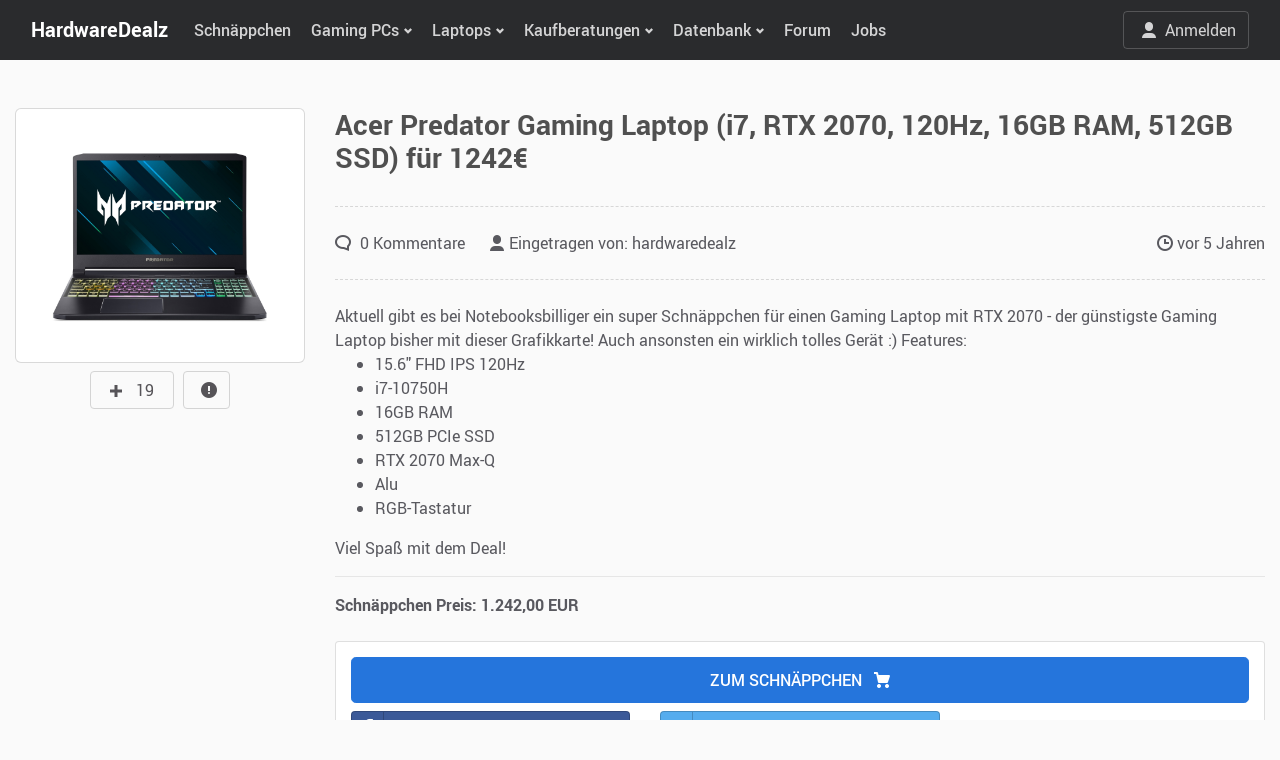

--- FILE ---
content_type: text/html; charset=UTF-8
request_url: https://www.hardwaredealz.com/deals/acer-predator-gaming-laptop-i7-rtx-2070-120hz-16gb-ram-512gb-ssd-fr-1242
body_size: 12649
content:
<!DOCTYPE html>
<html lang="de">
    <head>
        <meta charset="utf-8">
        <meta http-equiv="X-UA-Compatible" content="IE=edge">
        <meta name="viewport" content="width=device-width, initial-scale=1.0, maximum-scale=5.0">

        <title>Acer Predator Gaming Laptop (i7, RTX 2070, 120Hz, 16GB RAM, 512GB SSD) für 1242€ | HardwareDealz.com</title>

<meta name="description" content="Acer Predator Gaming Laptop (i7, RTX 2070, 120Hz, 16GB RAM, 512GB SSD) für 1242€ @ Hardwaredealz.com" /> 

<meta property="og:title" content="Acer Predator Gaming Laptop (i7, RTX 2070, 120Hz, 16GB RAM, 512GB SSD) für 1242€" />
<meta property="og:description" content="Acer Predator Gaming Laptop (i7, RTX 2070, 120Hz, 16GB RAM, 512GB SSD) für 1242€ @ Hardwaredealz.com" />
<meta property="og:url" content="https://www.hardwaredealz.com/deals/acer-predator-gaming-laptop-i7-rtx-2070-120hz-16gb-ram-512gb-ssd-fr-1242" />
<meta property="og:image" content="https://www.hardwaredealz.com/storage/blog/1606343034-k-predator-triton-300_pt315-52_wp-logo_01_rgb-backlit.jpg" />

<link rel="stylesheet" href="/plugins/bootstrap-select/css/bootstrap-select.min.css">

        <script>(function(w,d,s,l,i){w[l]=w[l]||[];w[l].push({'gtm.start':
        new Date().getTime(),event:'gtm.js'});var f=d.getElementsByTagName(s)[0],
        j=d.createElement(s),dl=l!='dataLayer'?'&l='+l:'';j.async=true;j.src=
        'https://hwdan.hardwaredealz.com/gtm.js?id='+i+dl;f.parentNode.insertBefore(j,f);
        })(window,document,'script','dataLayer','GTM-TTXRHDW');</script>

        

        

        

        <link rel="shortcut icon" href="https://www.hardwaredealz.com/img/favicon.ico">
        <link rel="apple-touch-icon" sizes="180x180" href="https://www.hardwaredealz.com/img/apple-touch-icon.png">
        <link rel="icon" type="image/png" sizes="57x57" href="https://www.hardwaredealz.com/img/favicon-57x57.png">
        <link rel="icon" type="image/png" sizes="32x32" href="https://www.hardwaredealz.com/img/favicon-32x32.png">
        <link rel="icon" type="image/png" sizes="16x16" href="https://www.hardwaredealz.com/img/favicon-16x16.png">
        
        <link rel="stylesheet" href="/plugins/nouislider/nouislider.min.css">
        <link rel="stylesheet" href="https://www.hardwaredealz.com/css/theme.min.css?ver=1.0.2">
        <link rel="stylesheet" href="https://www.hardwaredealz.com/css/social-button.css">
        <link rel="stylesheet" href="https://www.hardwaredealz.com/css/custom.css?ver=1.0.22">

        
        <style>
            #werbDiv1 { display:block; }
            #werbDiv1 #werbGo1 { height:137px; }
            #search-overlay { position:fixed; top:0; left:0; width:100%; height:100%; background-color:rgba(0, 0, 0, 0.8); z-index:1; display:none; }
            #search-input, #suggesstion-box { position:relative;z-index:999; }
            .dropdown-toggle-second::after { display:inline-block; }
            .navbar-nav .dropdown-toggle-second::after { float:right; width:auto; height:25px; margin-left:5px; font-family:"nucleo"; font-display:swap; font-size:24px; vertical-align:2px; content:"\203A"; border:0; margin-top:-9px; }

            #activeGiveaway .grid-container { align-items:start; }
            #activeGiveaway .grid-image { width:115px; }
            #activeGiveaway .grid-header { grid-column-start:2; grid-column-end:2; grid-row:2 }
            #activeGiveaway .grid-action { grid-column:2; grid-row:3; }

            @media (max-width: 760px) {
                #activeGiveaway h3 { font-size:1.2rem; }
            }
        </style>
    </head>

    <body id="section--deals" class="fixed-navbar">
        <noscript><iframe src="https://www.googletagmanager.com/ns.html?id=GTM-TTXRHDW" height="0" width="0" style="display:none;visibility:hidden"></iframe></noscript>
        <div id="search-overlay"></div>
        <div class="site"> 
            <header class="site-header">
                <nav class="navbar navbar-expand-lg navbar-dark bg-dark">
                    <div class="container">

                        <button class="navbar-toggler" type="button" data-toggle="collapse" data-target="#navbarSupportedContent" aria-controls="navbarSupportedContent" aria-expanded="false" aria-label="Toggle navigation">
                            <i class="fa fa-bars" aria-hidden="true"></i>
                        </button>

                        <a class="navbar-brand hide--xs" href="https://www.hardwaredealz.com" title="HardwareDealz.com">HWDLZ</a>
                        <a class="navbar-brand hide--lg" href="https://www.hardwaredealz.com" title="HardwareDealz.com">HardwareDealz</a>

                        <div class="collapse navbar-collapse" id="navbarSupportedContent">
                            <ul class="navbar-nav">
                                <li class="nav-item"><a class="nav-link" href="/" title="HardwareDealz Schnäppchen">Schn&auml;ppchen</a></li>

                                <li class="nav-item dropdown">
                                    <a class="nav-link dropdown-toggle" href="#" data-toggle="dropdown" aria-haspopup="true" aria-expanded="false">Gaming PCs</a>
                                    <div class="dropdown-menu">
                                        <a class="dropdown-item" href="/die-besten-gaming-desktop-pcs" title="PCs im Überblick">PCs im &Uuml;berblick</a>
                                        <a class="dropdown-item" href="/bester-gaming-pc-fuer-unter-300-euro-gamer-pc-bis-300-euro" title="Bester 300 Euro Gaming PC">300€ Gaming PC</a>
                                        <a class="dropdown-item" href="/bester-gaming-pc-fuer-unter-400-euro-gamer-pc-bis-400-euro" title="Bester 400 Euro Gaming PC">400€ Gaming PC</a>
                                        <a class="dropdown-item" href="/bester-gaming-pc-fuer-unter-500-euro-gamer-pc-bis-500-euro" title="Bester 500 Euro Gaming PC">500€ Gaming PC</a>
                                        <a class="dropdown-item" href="/bester-gaming-pc-fuer-unter-600-euro-gamer-pc-bis-600-euro" title="Bester 600 Euro Gaming PC">600€ Gaming PC</a>
                                        <a class="dropdown-item" href="/bester-gaming-pc-fuer-unter-700-euro-gamer-pc-bis-700-euro" title="Bester 700 Euro Gaming PC">700€ Gaming PC</a>
                                        <a class="dropdown-item" href="/bester-gaming-pc-fuer-unter-800-euro-gamer-pc-bis-800-euro" title="Bester 800 Euro Gaming PC">800€ Gaming PC</a>
                                        <a class="dropdown-item" href="/bester-gaming-pc-fuer-unter-900-euro-gamer-pc-bis-900-euro" title="Bester 900 Euro Gaming PC">900€ Gaming PC</a>
                                        <a class="dropdown-item" href="/bester-gaming-pc-fuer-unter-1000-euro-gamer-pc-bis-1000-euro" title="Bester 1000 Euro Gaming PC">1.000€ Gaming PC</a>
                                        <a class="dropdown-item" href="/bester-gaming-pc-fuer-unter-1200-euro-gamer-pc-bis-1200-euro" title="Bester 1200 Euro Gaming PC">1.200€ Gaming PC</a>
                                        <a class="dropdown-item" href="/bester-gaming-pc-fuer-unter-1500-euro-gamer-pc-bis-1500-euro" title="Bester 1500 Euro Gaming PC">1.500€ Gaming PC</a>
                                        <a class="dropdown-item" href="/bester-gaming-pc-fuer-unter-1700-euro-gamer-pc-bis-1800-euro" title="Bester 1700 Euro Gaming PC">1.700€ Gaming PC</a>
                                        <a class="dropdown-item" href="/bester-gaming-pc-fuer-unter-2000-euro-gamer-pc-bis-2000-euro" title="Bester 2000 Euro Gaming PC">2.000€ Gaming PC</a>
                                        <a class="dropdown-item" href="/bester-gaming-pc-fuer-unter-2500-euro-gamer-pc-bis-2500-euro" title="Bester 2500 Euro Gaming PC">2.500€ Gaming PC</a>
                                        <a class="dropdown-item" href="/bester-gaming-pc-fuer-unter-3000-euro-gamer-pc-bis-3000-euro" title="Bester 3000 Euro Gaming PC">3.000€ Gaming PC</a>
                                        <a class="dropdown-item" href="/bester-gaming-pc-fuer-unter-3500-euro-gamer-pc-bis-3500-euro" title="Bester 3500 Euro Gaming PC">3.500€ Gaming PC</a>
                                        <a class="dropdown-item" href="/bester-gaming-pc-fuer-unter-4500-euro-gamer-pc-bis-4500-euro" title="Bester 4500 Euro Gaming PC">4.500€ Gaming PC</a>
                                    </div>
                                </li>

                                <li class="nav-item dropdown">
                                    <a class="nav-link dropdown-toggle" href="#" data-toggle="dropdown" aria-haspopup="true" aria-expanded="false">Laptops</a>
                                    <div class="dropdown-menu">
                                        <a class="dropdown-item" href="/die-besten-gaming-laptops-und-notebooks" title="Laptops im Überblick">Laptops im &Uuml;berblick</a>
                                        <a class="dropdown-item" href="/bester-gaming-laptop-fuer-unter-400-euro-gaming-notebook-bis-400-euro" title="Bester 400 Euro Gaming Laptop">400€ Gaming Laptop</a>
                                        <a class="dropdown-item" href="/bester-gaming-laptop-fuer-unter-500-euro-gaming-notebook-bis-500-euro" title="Bester 500 Euro Gaming Laptop">500€ Gaming Laptop</a>
                                        <a class="dropdown-item" href="/bester-gaming-laptop-fuer-unter-600-euro-gaming-notebook-bis-600-euro" title="Bester 600 Euro Gaming Laptop">600€ Gaming Laptop</a>
                                        <a class="dropdown-item" href="/bester-gaming-laptop-fuer-unter-700-euro-gaming-notebook-bis-700-euro" title="Bester 700 Euro Gaming Laptop">700€ Gaming Laptop</a>
                                        <a class="dropdown-item" href="/bester-gaming-laptop-fuer-unter-800-euro-gaming-notebook-bis-800-euro" title="Bester 800 Euro Gaming Laptop">800€ Gaming Laptop</a>
                                        <a class="dropdown-item" href="/bester-gaming-laptop-fuer-unter-900-euro-gaming-notebook-bis-900-euro" title="Bester 900 Euro Gaming Laptop">900€ Gaming Laptop</a>
                                        <a class="dropdown-item" href="/bester-gaming-laptop-fuer-unter-1000-euro-gaming-notebook-bis-1000-euro" title="Bester 1000 Euro Gaming Laptop">1.000€ Gaming Laptop</a>
                                        <a class="dropdown-item" href="/bester-gaming-laptop-fuer-unter-1200-euro-gaming-notebook-bis-1300-euro" title="Bester 1300 Euro Gaming Laptop">1.300€ Gaming Laptop</a>
                                        <a class="dropdown-item" href="/bester-gaming-laptop-fuer-unter-1500-euro-gaming-notebook-bis-1500-euro" title="Bester 1500 Euro Gaming Laptop">1.500€ Gaming Laptop</a>
                                        <a class="dropdown-item" href="/bester-gaming-laptop-fuer-unter-1700-euro-gaming-notebook-bis-1800-euro" title="Bester 1800 Euro Gaming Laptop">1.800€ Gaming Laptop</a>
                                        <a class="dropdown-item" href="/bester-gaming-laptop-fuer-unter-2000-euro-gaming-notebook-bis-2000-euro" title="Bester 2000 Euro Gaming Laptop">2.000€ Gaming Laptop</a>
                                        <a class="dropdown-item" href="/bester-gaming-laptop-fuer-unter-3000-euro-gaming-notebook-bis-3000-euro" title="Bester 3000 Euro Gaming Laptop">3.000€ Gaming Laptop</a>
                                        <a class="dropdown-item" href="/bester-gaming-laptop-fuer-unter-4000-euro-gaming-notebook-bis-4000-euro" title="Bester 4000 Euro Gaming Laptop">4.000€ Gaming Laptop</a>
                                    </div>
                                </li>

                                <li class="nav-item dropdown">
                                    <a class="nav-link dropdown-toggle" href="#" data-toggle="dropdown" aria-haspopup="true" aria-expanded="false">Kaufberatungen</a>
                                    <div class="dropdown-menu">

                                        <div class="dropdown">
                                            <a class="dropdown-item dropdown-toggle-second" href="javascript:void(0)" data-toggle="dropdown" aria-haspopup="true" aria-expanded="false" title="Komponenten">PC-Komponenten</a>
                                            <div class="dropdown-menu">
                                                <a class="dropdown-item" href="/beste-grafikkarte-gpu-die-besten-grafikkarten" title="Beste Grafikkarten - GPU Vergleich, Kaufberatung und Test">Beste Grafikkarten</a>
                                                <a class="dropdown-item" href="/die-besten-gaming-prozessoren-cpu-vergleich-kaufberatung-und-test" title="Beste Prozessoren - CPU Vergleich, Kaufberatung und Test">Beste Prozessoren</a>
                                                <a class="dropdown-item" href="/beste-ssd-die-besten-ssds-vergleich-kaufberatung-test" title="Beste SSDs - SSD Vergleich, Kaufberatung und Test">Beste SSDs</a>
                                                <a class="dropdown-item" href="/bester-ram-der-beste-arbeitsspeicher-ddr4-ddr5-vergleich-kaufberatung-test" title="Bester RAM - RAM Vergleich, Kaufberatung und Test">Bester RAM</a>
                                                <a class="dropdown-item" href="/bester-cpu-kühler-der-beste-cpu-kühler-vergleich-kaufberatung-test" title="Beste CPU-Kühler - CPU-Kühler Vergleich, Kaufberatung und Test">Beste CPU-Kühler</a>
                                                <a class="dropdown-item" href="/bestes-pc-gehäuse-die-besten-pc-gehäuse-pc-cases-vergleich-kaufberatung-test" title="Beste Gehäuse - Gehäuse Vergleich, Kaufberatung und Test">Beste Gehäuse</a>
                                            </div>
                                        </div>

                                        <div class="dropdown">
                                            <a class="dropdown-item dropdown-toggle-second" href="javascript:void(0)" data-toggle="dropdown" aria-haspopup="true" aria-expanded="false" title="Monitore">Monitore</a>
                                            <div class="dropdown-menu">
                                                <a class="dropdown-item" href="/bester-monitor-die-besten-gaming-monitore" title="Beste Gaming Monitore - Gaming Monitore Vergleich, Kaufberatung und Test">Beste Gaming Monitore</a>
                                                <a class="dropdown-item" href="/bester-4k-uhd-monitor-die-besten-4k-gaming-monitore" title="Beste Gaming Monitore (4K UHD) - Gaming Monitore (4K UHD) Vergleich, Kaufberatung und Test">Beste Gaming Monitore (4K UHD)</a>
                                            </div>
                                        </div>

                                        <div class="dropdown">
                                            <a class="dropdown-item dropdown-toggle-second" href="javascript:void(0)" data-toggle="dropdown" aria-haspopup="true" aria-expanded="false" title="Mäuse">Mäuse</a>
                                            <div class="dropdown-menu">
                                                <a class="dropdown-item" href="/beste-maus-die-besten-gaming-maeuse" title="Beste Gaming Mäuse - Gaming Mäuse Vergleich, Kaufberatung und Test">Beste Gaming Mäuse</a>
                                                <a class="dropdown-item" href="/beste-linkshaender-maus-die-besten-linkshaender-gaming-maeuse" title="Beste Gaming (Linkshänder) Mäuse - Gaming Mäuse (Linkshänder) Vergleich, Kaufberatung und Test">Beste Gaming Mäuse (Linkshänder)</a>
                                            </div>
                                        </div>

                                        <div class="dropdown">
                                            <a class="dropdown-item dropdown-toggle-second" href="javascript:void(0)" data-toggle="dropdown" aria-haspopup="true" aria-expanded="false" title="Tastaturen">Tastaturen</a>
                                            <div class="dropdown-menu">
                                                <a class="dropdown-item" href="/beste-tastatur-die-besten-gaming-tastaturen" title="Beste Gaming Tastaturen - Gaming Tastaturen Vergleich, Kaufberatung und Test">Beste Gaming Tastaturen</a>
                                            </div>
                                        </div>

                                        <div class="dropdown">
                                            <a class="dropdown-item dropdown-toggle-second" href="javascript:void(0)" data-toggle="dropdown" aria-haspopup="true" aria-expanded="false" title="Headsets">Headsets</a>
                                            <div class="dropdown-menu">
                                                <a class="dropdown-item" href="/bestes-headset-die-besten-gaming-headsets" title="Beste Gaming Headsets - Gaming Headsets Vergleich, Kaufberatung und Test">Beste Gaming Headsets</a>
                                            </div>
                                        </div>

                                        <div class="dropdown">
                                            <a class="dropdown-item dropdown-toggle-second" href="javascript:void(0)" data-toggle="dropdown" aria-haspopup="true" aria-expanded="false" title="Stühle">Stühle</a>
                                            <div class="dropdown-menu">
                                                <a class="dropdown-item" href="/bester-gaming-stuhl-die-besten-gaming-stuehle" title="Beste Gaming Stühle - Gaming Stühle Vergleich, Kaufberatung und Test">Beste Gaming Stühle</a>
                                                <a class="dropdown-item" href="/bester-buerostuhl-die-besten-office-buerostuehle" title="Beste Bürostühle - Bürostühle Vergleich, Kaufberatung und Test">Beste Bürostühle</a>
                                            </div>
                                        </div>

                                        <div class="dropdown">
                                            <a class="dropdown-item dropdown-toggle-second" href="javascript:void(0)" data-toggle="dropdown" aria-haspopup="true" aria-expanded="false" title="Sonstiges">Sonstiges</a>
                                            <div class="dropdown-menu">
                                                <a class="dropdown-item" href="/beste-pc-vr-brille-vr-headset-fuer-pc" title="Beste VR Brillen - VR Brillen Vergleich, Kaufberatung und Test">Beste VR Brillen</a>
                                                <a class="dropdown-item" href="/beste-waermeleitpaste-fuer-pc-test" title="Beste Wärmeleitpaste - Wärmeleitpaste Vergleich, Kaufberatung und Test">Beste Wärmeleitpaste</a>
                                            </div>
                                        </div>

                                    </div>
                                </li>

                                <li class="nav-item dropdown">
                                    <a class="nav-link dropdown-toggle" href="#" data-toggle="dropdown" aria-haspopup="true" aria-expanded="false">Datenbank</a>
                                    <div class="dropdown-menu">
                                        <a class="dropdown-item" href="/hardware/gpu" title="GPUs/Grafikkarten Datenbank">Grafikkarten</a>
                                        <a class="dropdown-item" href="/hardware/cpu" title="CPUs/Prozessoren Datenbank">Prozessoren</a>
                                        <a class="dropdown-item" href="/bottleneck-calculator" title="Bottleneck Rechner">Bottleneck Rechner</a>
                                    </div>
                                </li>

                                <li class="nav-item"><a class="nav-link" href="/forum/" title="HardwareDealz Forum">Forum</a></li>
                                <li class="nav-item"><a class="nav-link" href="/jobs" title="Jobs bei HardwareDealz">Jobs</a></li>

                            </ul>
                        </div>


                                                <ul class="flex-row navbar-nav navbar-right d-flex align-items-center d-none" style="z-index: 2;">
                            <li class="nav-item">
							<a class="btn btn-outline-light" href="javascript:void(0)" style="color: rgba(255,255,255,0.8);" role="button" data-toggle="modal" data-target="#loginBox"><i class="mr-2 ya ya-user"></i>Anmelden</a>
							</li>
                        </ul>
                        
                    </div> 
                </nav>
            </header>

                                    
            <div class="site-content" role="main">
                <section class="py-lg-5 border-bottom-dashed">
    <div class="copy-info alert alert-darken-success" role="alert" style="display:none;text-align:center;position:absolute;right:10px;top:10px;"></div>

    <div class="container">
        <div class="row">
            <div class="col-lg-3 text-center">

                <div class="product mb-4 mb-lg-0">
                    <div class="owl-carousel product-carousel" ya-carousel="nav:false">
                        <div class="product-img" style="min-height:233px;">
                                                                                <img src="/img/loading.gif" data-src="/storage/blog/1606343034-k-predator-triton-300_pt315-52_wp-logo_01_rgb-backlit.jpg" class="lazy" alt="Acer Predator Gaming Laptop (i7, RTX 2070, 120Hz, 16GB RAM, 512GB SSD) für 1242€" title="Acer Predator Gaming Laptop (i7, RTX 2070, 120Hz, 16GB RAM, 512GB SSD) für 1242€" />
                                                                            </div>
                    </div>
                </div>

                                <div class="btn btn-default mt-2">
                    <span id="react--like" class="grid-vote-plus" data-id="184"><i class="ya ya-plus"></i></span> 
                    <span id="count--like-184" style="padding-right:7px;">19</span>
                </div>
                
                                <a href="#" class="btn btn-default mt-2" data-toggle="modal" data-target="#report" style="margin-left:5px;"><i class="ya ya-alert"></i></a>
                
                            </div>
            <div class="col-lg-9">
                <div class="mb-4 pb-4 border-bottom-dashed">
                    <h1 class="font-weight-bold">Acer Predator Gaming Laptop (i7, RTX 2070, 120Hz, 16GB RAM, 512GB SSD) für 1242€</h1>
                    <div class="d-flex align-items-center">
                        
                    </div>
                </div>

                <div class="mb-4 border-bottom-dashed">
                    <div class="row mb-4">
                        <div class="col-lg-8">
                            <a class="post-meta-item" href="#comments"><i class="ya ya-comment"></i> 0  Kommentare </a>
                            <i class="ya ya-user"></i> Eingetragen von: <a href="/users/1" title="Profil von hardwaredealz">hardwaredealz</a>
                        </div>
                        <div class="col-lg-4 text-right">
                            <i class="ya ya-clock"></i> <time class="timeago" datetime="2020-09-23 08:59:22">Bitte warten...</time>
                        </div>
                    </div>
                </div>

                <div class="content">
                    Aktuell gibt es bei Notebooksbilliger ein super Schnäppchen für einen Gaming Laptop mit RTX 2070 - der günstigste Gaming Laptop bisher mit dieser Grafikkarte!

Auch ansonsten ein wirklich tolles Gerät :)

Features:
<ul>
 	<li>15.6" FHD IPS 120Hz</li>
 	<li>i7-10750H</li>
 	<li>16GB RAM</li>
 	<li>512GB PCIe SSD</li>
 	<li>RTX 2070 Max-Q</li>
 	<li>Alu</li>
 	<li>RGB-Tastatur</li>
</ul>
Viel Spaß mit dem Deal!

                                        <hr/>
                    <div class="row">
                        <div class="col-lg-4">
                            <strong>Schnäppchen Preis: 1.242,00 EUR</strong>
                        </div>
                        <div class="col-lg-4">
                                                    </div>
                    </div>
                                    </div>

                <div class="card mb-0 mt-4">
                    <div class="card-body">
                                                                    <span onclick="window.open('/r/1606343200?tr_id=int1')" data-id="1606343200" class="btn btn-primary btn-block font-weight-semibold btn-lg mb-2 cursor" style="cursor:pointer;">ZUM SCHN&Auml;PPCHEN <i class="ya ya-shopping-cart ml-2"></i></span>
                                                                    <div class="row">
                            <div class="col-lg-4 mb-2">
                                <a href="https://www.facebook.com/sharer/sharer.php?u=https://www.hardwaredealz.com/deals/acer-predator-gaming-laptop-i7-rtx-2070-120hz-16gb-ram-512gb-ssd-fr-1242" class="btn btn-block btn-social btn-facebook" target="_blank" rel="nofollow noopener">
                                    <span class="ya ya-facebook"></span> VIA FACEBOOK TEILEN</a>
                            </div>
                            <div class="col-lg-4 mb-2">
                                <span onclick="window.open('https://x.com/intent/post?text=Acer Predator Gaming Laptop (i7, RTX 2070, 120Hz, 16GB RAM, 512GB SSD) für 1242€&url=https://www.hardwaredealz.com/deals/acer-predator-gaming-laptop-i7-rtx-2070-120hz-16gb-ram-512gb-ssd-fr-1242')" class="btn btn-block btn-social btn-twitter" style="cursor:pointer;">
                                    <span class="ya ya-twitter"></span> VIA TWITTER TEILEN
                                </span>
                            </div>

                            <div class="col-lg-4 mb-2">
                                <a href="WhatsApp://send?text=https://www.hardwaredealz.com/deals/acer-predator-gaming-laptop-i7-rtx-2070-120hz-16gb-ram-512gb-ssd-fr-1242" class="btn btn-block btn-social btn-whatsapp d-lg-none" target="_blank" rel="nofollow noopener">
                                    <span class="ya ya-whatsapp"></span> VIA WHATSAPP TEILEN</a>
                            </div>
                        </div>
                    </div>
                </div>

                <div id="partnerNotice" class="mt-2" style="border:1px solid #dee2e6;background-color:#fff;padding: 10px;">
                    <p class="mb-0" style="font-size:14px;">Hinweis: Unsere Links sind Affiliate Links. Wir erhalten beim Kauf eine kleine Provision, ohne dass sich euer Preis erhöht.</p>
                </div>
            </div>
        </div>
    </div>
</section>

<section class="py-lg-5 px-1 px-md-0">
    <div class="container">
        <div class="row">
            <div class="col-lg-12">
                                <div id="comments" class="anchor comments">
                    <div class="d-flex align-items-center mb-3">
                        <h5 class="mb-0"><i class="ya ya-comment mr-1"></i> 0  Kommentare </h5>
                        <!--<div class="dropdown ml-auto">
                            <button class="btn btn-light dropdown-toggle" type="button" data-toggle="dropdown" aria-haspopup="true" aria-expanded="false">
                                Sort by date
                            </button>
                            <div class="dropdown-menu dropdown-menu-right">
                                <a class="dropdown-item active" href="#">Latest</a>
                                <a class="dropdown-item" href="#">Oldest</a>
                                <a class="dropdown-item" href="#">Best</a>
                                <a class="dropdown-item" href="#">Random</a>
                            </div>
                        </div>-->
                    </div>

                    <h5 class="mt-4 mt-md-5">Dein Kommentar</h5>
                                        <div class="alert alert-danger mb-4">
                        Du musst <span href="javascript:void(0)" data-toggle="modal" data-target="#loginBox" style="cursor:pointer;">angemeldet</span> sein, um einen Kommentar schreiben zu k&ouml;nnen.
                    </div>
                    
                    <hr class="mb-4" />

                    <div class="row">
                        <div class="col-lg-10"></div>
                        <div class="col-lg-2">
                            <div class="dropdown bootstrap-select form-control">
                                <select id="orderby" class="form-control selectpicker" name="orderby" data-size="2">
                                    <option value="desc">Neueste zuerst</option>
                                    <option value="asc" >Älteste zuerst</option>
                                </select>
                            </div>
                        </div>
                    </div>

                    
                    
                                        <div class="alert alert-primary">
                        Es gibt noch keine Kommentare zu diesem Schn&auml;ppchen.
                    </div>
                                    
                </div>
                
            </div>
        </div>
    </div>
</section>

<section class="py-lg-5 border-top-dashed">
	<div class="container">
		<h6 class="subtitle mb-4">K&ouml;nnte dich auch interessieren</h6>
		<div class="row row-md">
            			<div class="col-sm-6 col-md-4 col-lg-3 card-group mb-4">
				<div class="card card-sm">
					<a class="card-img card-img-md" href="/deals/fractal-design-scape-light-geschlossen-inkl-ladestation-mit-schnellladefunktion-max-40h-akku-338g-gewicht-geraeuschunterdrueckung-fuer-14390" style="height:200px;text-align:center;">
						<img class="card-img-top lazy" src="/img/loading.gif" data-src="/storage/blog/1769513600-af7b0328d64309bc-l.jpg" alt="Fractal Design Scape Light (geschlossen, inkl. Ladestation mit Schnellladefunktion, max. 40h Akku, 338g Gewicht, Geräuschunterdrückung) für 143,90€!!" style="max-height:200px;max-width:200px;height:auto;position:inherit;">
					</a>
					<div class="card-body d-flex align-items-start flex-column">
						<h5 class="card-title mb-auto">
							<a href="/deals/fractal-design-scape-light-geschlossen-inkl-ladestation-mit-schnellladefunktion-max-40h-akku-338g-gewicht-geraeuschunterdrueckung-fuer-14390">Fractal Design Scape Light (geschlossen, inkl. Ladestation mit Schnellladefunktion, max. 40h Akku, 338g Gewicht, Geräuschunterdrückung) für 143,90€!!</a>
						</h5>
					</div>
				</div>
			</div>
						<div class="col-sm-6 col-md-4 col-lg-3 card-group mb-4">
				<div class="card card-sm">
					<a class="card-img card-img-md" href="/deals/acer-nitro-vg0-27-full-hd-144-hz-ips-adaptive-sync-99--srgb-acer-vrb-fuer-89" style="height:200px;text-align:center;">
						<img class="card-img-top lazy" src="/img/loading.gif" data-src="/storage/blog/1769513257webp" alt="Acer Nitro VG0 (27&quot;, Full HD, 144 Hz, IPS, Adaptive Sync, 99 % sRGB, Acer VRB) für 89€!!" style="max-height:200px;max-width:200px;height:auto;position:inherit;">
					</a>
					<div class="card-body d-flex align-items-start flex-column">
						<h5 class="card-title mb-auto">
							<a href="/deals/acer-nitro-vg0-27-full-hd-144-hz-ips-adaptive-sync-99--srgb-acer-vrb-fuer-89">Acer Nitro VG0 (27&quot;, Full HD, 144 Hz, IPS, Adaptive Sync, 99 % sRGB, Acer VRB) für 89€!!</a>
						</h5>
					</div>
				</div>
			</div>
						<div class="col-sm-6 col-md-4 col-lg-3 card-group mb-4">
				<div class="card card-sm">
					<a class="card-img card-img-md" href="/deals/keychron-m6-all-silent-8k-pixart3950-max-120h-akku-750ips-huano-silent-switches-6-tasten-86g-fuer-7990" style="height:200px;text-align:center;">
						<img class="card-img-top lazy" src="/img/loading.gif" data-src="/storage/blog/1769512958webp" alt="Keychron M6 All Silent 8K (PixArt3950, max. 120h Akku, 750IPS, Huano Silent Switches, 6 Tasten, 86g) für 79,90€!!" style="max-height:200px;max-width:200px;height:auto;position:inherit;">
					</a>
					<div class="card-body d-flex align-items-start flex-column">
						<h5 class="card-title mb-auto">
							<a href="/deals/keychron-m6-all-silent-8k-pixart3950-max-120h-akku-750ips-huano-silent-switches-6-tasten-86g-fuer-7990">Keychron M6 All Silent 8K (PixArt3950, max. 120h Akku, 750IPS, Huano Silent Switches, 6 Tasten, 86g) für 79,90€!!</a>
						</h5>
					</div>
				</div>
			</div>
						<div class="col-sm-6 col-md-4 col-lg-3 card-group mb-4">
				<div class="card card-sm">
					<a class="card-img card-img-md" href="/deals/logitech-g-pro-x-superlight-2-logitech-hero-2-888ips-mechanisch-optischen-taster-60g-bis-8k-polling-rate-induktion-5-tasten-fuer-9986" style="height:200px;text-align:center;">
						<img class="card-img-top lazy" src="/img/loading.gif" data-src="/storage/blog/1769279111-ASSET_MMS_158744389.jpg" alt="Logitech G Pro X Superlight 2 (Logitech Hero 2, 888IPS,  mechanisch-optischen Taster, 60g, bis 8K Polling Rate, Induktion, 5 Tasten) für 99,86€!!" style="max-height:200px;max-width:200px;height:auto;position:inherit;">
					</a>
					<div class="card-body d-flex align-items-start flex-column">
						<h5 class="card-title mb-auto">
							<a href="/deals/logitech-g-pro-x-superlight-2-logitech-hero-2-888ips-mechanisch-optischen-taster-60g-bis-8k-polling-rate-induktion-5-tasten-fuer-9986">Logitech G Pro X Superlight 2 (Logitech Hero 2, 888IPS,  mechanisch-optischen Taster, 60g, bis 8K Polling Rate, Induktion, 5 Tasten) für 99,86€!!</a>
						</h5>
					</div>
				</div>
			</div>
						<div class="col-sm-6 col-md-4 col-lg-3 card-group mb-4">
				<div class="card card-sm">
					<a class="card-img card-img-md" href="/deals/enermax-revolution-iii-1000w-atx-31-80-plus-gold-120mm-luefter-vollmodular-fuer-9490" style="height:200px;text-align:center;">
						<img class="card-img-top lazy" src="/img/loading.gif" data-src="/storage/blog/1769278734-Enermax_REVOLUTION_III_1000W__PC.jpg" alt="Enermax REVOLUTION III (1000W, ATX 3.1, 80 PLUS Gold, 120mm Lüfter, vollmodular) für 94,90€!!" style="max-height:200px;max-width:200px;height:auto;position:inherit;">
					</a>
					<div class="card-body d-flex align-items-start flex-column">
						<h5 class="card-title mb-auto">
							<a href="/deals/enermax-revolution-iii-1000w-atx-31-80-plus-gold-120mm-luefter-vollmodular-fuer-9490">Enermax REVOLUTION III (1000W, ATX 3.1, 80 PLUS Gold, 120mm Lüfter, vollmodular) für 94,90€!!</a>
						</h5>
					</div>
				</div>
			</div>
						<div class="col-sm-6 col-md-4 col-lg-3 card-group mb-4">
				<div class="card card-sm">
					<a class="card-img card-img-md" href="/deals/be-quiet-silent-loop-3-360mm-am4-am5-1700-1851-bis-2500-rpm-fuer-12490" style="height:200px;text-align:center;">
						<img class="card-img-top lazy" src="/img/loading.gif" data-src="/storage/blog/1769278408-be_quiet__Silent_Loop_3_360mm__W.jpg" alt="be quiet! Silent Loop 3 (360mm, AM4, AM5, 1700, 1851, bis 2500 rpm) für 124,90€!!" style="max-height:200px;max-width:200px;height:auto;position:inherit;">
					</a>
					<div class="card-body d-flex align-items-start flex-column">
						<h5 class="card-title mb-auto">
							<a href="/deals/be-quiet-silent-loop-3-360mm-am4-am5-1700-1851-bis-2500-rpm-fuer-12490">be quiet! Silent Loop 3 (360mm, AM4, AM5, 1700, 1851, bis 2500 rpm) für 124,90€!!</a>
						</h5>
					</div>
				</div>
			</div>
						<div class="col-sm-6 col-md-4 col-lg-3 card-group mb-4">
				<div class="card card-sm">
					<a class="card-img card-img-md" href="/deals/valve-steam-deck-oled-1tb-74-oled-display-amd-sephiroth-16gb-ram-1tb-ssd-steamos-fuer-679" style="height:200px;text-align:center;">
						<img class="card-img-top lazy" src="/img/loading.gif" data-src="/storage/blog/1769186599-51Nw-kEg9zL._AC_SL1100.jpg" alt="Valve Steam Deck OLED, 1TB (7,4&quot; OLED Display, AMD Sephiroth, 16GB RAM, 1TB SSD, SteamOS) für 679€!!" style="max-height:200px;max-width:200px;height:auto;position:inherit;">
					</a>
					<div class="card-body d-flex align-items-start flex-column">
						<h5 class="card-title mb-auto">
							<a href="/deals/valve-steam-deck-oled-1tb-74-oled-display-amd-sephiroth-16gb-ram-1tb-ssd-steamos-fuer-679">Valve Steam Deck OLED, 1TB (7,4&quot; OLED Display, AMD Sephiroth, 16GB RAM, 1TB SSD, SteamOS) für 679€!!</a>
						</h5>
					</div>
				</div>
			</div>
						<div class="col-sm-6 col-md-4 col-lg-3 card-group mb-4">
				<div class="card card-sm">
					<a class="card-img card-img-md" href="/deals/acer-nitro-vg0-27-wqhd-144hz-ips-freesync-99-srgb-fuer-129" style="height:200px;text-align:center;">
						<img class="card-img-top lazy" src="/img/loading.gif" data-src="/storage/blog/1769185734webp" alt="Acer Nitro VG0 (27&quot;, WQHD, 144Hz, IPS, FreeSync, 99% sRGB) für 129€!!" style="max-height:200px;max-width:200px;height:auto;position:inherit;">
					</a>
					<div class="card-body d-flex align-items-start flex-column">
						<h5 class="card-title mb-auto">
							<a href="/deals/acer-nitro-vg0-27-wqhd-144hz-ips-freesync-99-srgb-fuer-129">Acer Nitro VG0 (27&quot;, WQHD, 144Hz, IPS, FreeSync, 99% sRGB) für 129€!!</a>
						</h5>
					</div>
				</div>
			</div>
					</div>
	</div>
</section>

                <footer class="site-footer bg-dark">
                    <div class="footer-bottom">
                        <div class="container d-flex flex-column flex-md-row">
                            <div class="order-2 order-md-1" style="max-width:925px;">
                                <div class="text-center footer-links d-md-inline-block">
                                    <a href="/datenschutz">Datenschutz</a>
                                    <a href="/impressum">Impressum</a>
                                    <a href="javascript:void(0)" id="cookie-settings">Cookie-Einstellungen</a>
                                </div>
                                <p class="footer-copyright" style="font-size:12px;"><i>Partnerprogramme: Bei den Hyperlinks (beginnend mit http* oder https*) auf dieser Homepage handelt es sich um Werbe- oder Affiliate-Links. Wenn Du auf einen unserer Links klickst und anschließend z.B. etwas kaufst, erhalten wir dafür u.U. Geld vom jeweiligen Anbieter. Dies hat allerdings keinen Einfluss darauf welche Produkte empfohlen, oder welche Deals geposted werden. Der Preis wird dadurch auch nicht teurer für dich. Vielen Dank für deine Unterstützung.<br/>Transparenzhinweis: Dubaro und Silentware sind Marken verbundener Unternehmen. Wir legen dennoch großen Wert auf objektive Berichterstattung und faire Empfehlungen. In unseren Kaufberatungen und Tests berücksichtigen wir stets auch Produkte und Alternativen anderer Hersteller.</i></p>
                                <p class="footer-copyright">&copy;2015 - 2026 <a href="https://www.hardwaredealz.com" title="HardwareDealz.com">HardwareDealz.com</a> - Alle Rechte vorbehalten. v2N</p>
                            </div>
                            <div class="order-1 text-center footer-social order-md-2 ml-md-auto text-md-right">
                                <span class="mb-2 d-none d-sm-block">&nbsp;</span>
                                <a href="https://www.facebook.com/hardwaredealzz/" target="_blank" data-toggle="tooltip" title="Facebook"><i class="ya ya-facebook"></i></a>
                                <a href="https://www.youtube.com/channel/UCHj7VElFb0_sxhI5KHduM7A" target="_blank" data-toggle="tooltip" title="YouTube"><i class="ya ya-youtube"></i></a> 
                                <a href="https://www.instagram.com/hardwaredealz" target="_blank" data-toggle="tooltip" title="Instagram"><i class="fab fa-instagram"></i></a>
                                <a href="https://www.tiktok.com/@hardwaredealz" target="_blank" data-toggle="tooltip" title="TikTok"><i class="fab fa-tiktok"></i></a> 
                                <a href="https://discord.gg/Jt7yjV7F95" target="_blank" data-toggle="tooltip" title="Discord"><i class="fab fa-discord"></i></a>             
                            </div>
                        </div>
                    </div>
                </footer>
            </div>

        </div>

        <script src="https://www.hardwaredealz.com/js/jquery3.min.js"></script>
        <script src="https://www.hardwaredealz.com/plugins/bootstrap/js/bootstrap.bundle.min.js"></script>
                <script src="https://www.hardwaredealz.com/js/theme.bundle.min.js?ver=1.0.2"></script>

        <script src="https://www.hardwaredealz.com/js/jquery.lazy.min.js"></script>
        <script>$(function(){ $('.lazy').lazy(); });</script>
        

        <script src="https://www.hardwaredealz.com/js/jquery.timeago.js"></script>
<script src="/plugins/bootstrap-select/js/bootstrap-select.min.js"></script>
<script>$('.selectpicker').selectpicker();</script>
<script>
    jQuery("time.timeago").timeago();
  
    $(document).on('click','span[id^="react--like"]',function(){
        var id = $(this).attr('data-id');
        var lVal = $('#count--like-'+id).html();
        var lNum = parseInt(lVal);
        $.ajax({
            url: "/deals/up",
            type: "POST",
            datatype: 'json',
            data: {id:id, _token:'sr4chEi3scH4D42oc4B6qqpqzCgW9LZ3TyGDH7wr'},
            success: function (response) {
                if(response.status == "success") {
                    $('#count--like-'+id).html(lNum+1);
                }
            }
        });
    });

    $('#orderby').on('change', function(e){
        if (this.value == 'desc') {
            $(location).attr('href','/deals/acer-predator-gaming-laptop-i7-rtx-2070-120hz-16gb-ram-512gb-ssd-fr-1242#comments');
        } else {
            $(location).attr('href','/deals/acer-predator-gaming-laptop-i7-rtx-2070-120hz-16gb-ram-512gb-ssd-fr-1242?co='+this.value+'#comments');
        }
    });

    $('#comment-text').keyup(function(){
        var clength = $(this).val().length;
        $(this).val($(this).val().substring(0, 250));
        var clength = $(this).val().length;
        remain = 250 - parseInt(clength);
        $('#comment--lenght').text(remain);

        if($('#comment-text').val().match(/\b(http|https|www)?(:\/\/)?(\S*)\.(\w{2,4})(.*)/g)) {
                        $('#btn-comment-save').prop('disabled', true);
            $('.nourl').show();
                    } else if(parseInt(clength) == 0 || parseInt(clength) >= 250){
            $('#btn-comment-save').prop('disabled', true);
            $('.nourl').hide();
        } else {
            $('#btn-comment-save').prop('disabled', false);
            $('.nourl').hide();
        }
    });

    $('.content p span').css("color", "");
    $('.content p span').css("caret-color", "");
    $('.content p span').css("font-family", "");
    $('.content p span').css("font-size", "");

    </script> 

<div class="modal fade" id="report" tabindex="-1" role="dialog" aria-labelledby="reportLabel" aria-hidden="true" style="background:rgba(0, 0, 0, 0.9);">
    <div class="modal-dialog modal-dialog-centered" role="document">
        <div class="modal-content" style="background-color:rgba(255,255,255,0);">
                    <div class="alert alert-danger" role="alert" style="text-align:center;font-size:15px;">
                Du musst angemeldet sein, um einen Beitrag melden zu können.
                <button type="button" class="close" data-dismiss="modal" aria-label="Close"><span aria-hidden="true">×</span></button>
            </div>
                </div>
    </div>
</div>


<style>
#countdown {
    font-family: 'Courier New', monospace;
    font-size: 24px;
    font-weight: bold;
    color: #ffffff;
    background: linear-gradient(135deg, #667eea 0%, #4a90e2 100%);
    padding: 15px 25px;
    border-radius: 8px;
    text-align: center;
    box-shadow: 0 4px 6px rgba(0,0,0,0.1);
    display: inline-block;
    letter-spacing: 2px;
}

#countdown.expired {
    background: linear-gradient(135deg, #95a5a6 0%, #7f8c8d 100%);
    color: #ecf0f1;
}

.countdown-label {
    font-size: 12px;
    color: rgba(255,255,255,0.9);
    font-weight: normal;
    display: block;
    margin-top: 5px;
    letter-spacing: 1px;
}
</style>

<script>
// Countdown Script
$(document).ready(function() {
    var countdownDiv = $('#countdown');
    if (countdownDiv.length) {
        if (countdownDiv.data('date')) {
            var targetDate = new Date(countdownDiv.data('date')).getTime();
            
            function updateCountdown() {
                var now = new Date().getTime();
                var distance = targetDate - now;
                
                if (distance < 0) {
                    countdownDiv.addClass('expired').html('ABGELAUFEN').hide();
                    $('.content p div').show();
                    $('.e-widget-wrapper').show();
                    $('.e-widget').show();
                    $('.content .alert.alert-info').show();
                    return;
                }
                
                countdownDiv.show();

                $('.content p div').hide();
                $('.e-widget-wrapper').hide();
                $('.e-widget').hide();
                $('.content .alert.alert-info').hide();
                
                var totalHours = Math.floor(distance / (1000 * 60 * 60));
                var minutes = Math.floor((distance % (1000 * 60 * 60)) / (1000 * 60));
                var seconds = Math.floor((distance % (1000 * 60)) / 1000);
                
                var countdownText = totalHours.toString().padStart(2, '0') + ':' + 
                                minutes.toString().padStart(2, '0') + ':' + 
                                seconds.toString().padStart(2, '0');
                
                countdownDiv.html(countdownText + '<span class="countdown-label">Stunden : Minuten : Sekunden</span>');
            }
            
            updateCountdown();
            setInterval(updateCountdown, 1000);
        } else {
            $('.content p div').show();
            $('.e-widget-wrapper').show();
            $('.e-widget').show();
        }
    } else {
        $('.content p div').show();
        $('.e-widget-wrapper').show();
        $('.e-widget').show();
        // $('.content .alert.alert-info').show();
    }
});

document.addEventListener('DOMContentLoaded', function() {
    setTimeout(function() {
        var eWidget = document.querySelector('a.e-widget.no-button');
        if (eWidget) {
            eWidget.setAttribute('target', '_blank');
            var alertDiv = document.createElement('div');
            alertDiv.className = 'alert alert-info';
            alertDiv.style.marginBottom = '15px';
            alertDiv.innerHTML = 'AdBlock deaktivieren und <a href="#" id="open-cookie-settings" style="text-decoration:underline;">Cookies akzeptieren</a> um das Gewinnspiel zu sehen oder folge dem Link:';
            eWidget.parentNode.insertBefore(alertDiv, eWidget);
            
            document.getElementById('open-cookie-settings').addEventListener('click', function(e) {
                e.preventDefault();
                var cookieSettings = document.getElementById('cookie-settings');
                if (cookieSettings) {
                    cookieSettings.click();
                }
            });
        }
    }, 1000);
});
</script>


        <div class="cookieConsentContainer" id="cookieConsentContainer">
            <div class="cookieTitle"><a>Datenschutzeinstellungen</a></div>
            <div id="cookieDesc" class="cookieDesc">
                <p>Wir benötigen Ihre Zustimmung, bevor Sie unsere Website weiter besuchen können.</p>
                <p>Wir verwenden Cookies und andere Technologien auf unserer Website. Einige von ihnen sind essenziell, während andere uns helfen, diese Website und Ihre Erfahrung zu verbessern. Personenbezogene Daten können verarbeitet werden (z. B. IP-Adressen), z. B. für personalisierte Anzeigen und Inhalte oder Anzeigen- und Inhaltsmessung. Weitere Informationen über die Verwendung Ihrer Daten finden Sie in unserer <a href="/datenschutz">Datenschutzerklärung</a>.</p>
            </div>
            <div id="cookieSettings" class="cookieDesc" style="display:none;">
                <div class="mt-2 form-check">
                    <input class="form-check-input" type="checkbox" name="essenziell" value="1" id="essenziell" checked disabled />
                    <label class="form-check-label" for="essenziell">Technische Cookies</label>
                </div>

                <div class="mt-2 form-check">
                    <input class="form-check-input" type="checkbox" name="youtube" value="2" id="youtube" />
                    <label class="form-check-label" for="youtube">YouTube</label>
                </div>

                <div class="mt-2 form-check">
                    <input class="form-check-input" type="checkbox" name="gana" value="3" id="gana" />
                    <label class="form-check-label" for="gana">Google Analytics</label>
                </div>
            </div>
            <div class="cookieButton btnset1"><a onClick="ckAccept();">Alle akzeptieren</a></div>
            <div class="cookieButton btnset1"><a onClick="ckTec();">Nur technische Cookies</a></div>
            <div class="cookieButton btnset1"><a onClick="ckSet();">Benutzerdefiniert</a></div>

            <div class="cookieButton btnset2" style="display:none;"><a onClick="ckAccept();">Alle akzeptieren</a></div>
            <div class="cookieButton btnset2" style="display:none;"><a onClick="ckSave();">Auswahl speichern</a></div>
            <div class="cookieButton btnset2" style="display:none;"><a onClick="ckBack();">Zurück</a></div>
        </div>



        <div class="modal fade" id="createNew" tabindex="-1" role="dialog" aria-labelledby="createNewLabel" aria-hidden="true" style="background:rgba(0, 0, 0, 0.9);">
            <div class="modal-dialog modal-dialog-centered" role="document">
                <div class="modal-content" style="background-color:rgba(255,255,255,0);">
                    <div class="mb-2"><span style="color:#fff;font-weight:bold;">Bitte w&auml;hlen</span></div>
                    <div class="mb-2">
                        <a href="/deal-melden" class="btn btn-light btn-create" style="width:100%;">Schn&auml;ppchen</a>
                    </div>
                    <div class="mb-2">
                        <a href="/gutschein-melden" class="btn btn-light btn-create" style="width:100%;">Gutschein</a>
                    </div>
                    <!-- <div class="mb-2">
                        <a href="/post-melden" class="btn btn-light btn-create" style="width:100%;">Diskussion</a>
                    </div>
                    <div class="mb-2">
                        <a href="/feedback-melden" class="btn btn-light btn-create" style="width:100%;">Feedback</a>
                    </div> -->
                </div>
            </div>
        </div>

        <div class="modal fade" id="loginBox" tabindex="-1" role="dialog" aria-labelledby="loginBoxLabel" aria-hidden="true">
            <div class="modal-dialog modal-dialog-centered" role="document">
                <div class="modal-content">
                    <div class="modal-header">
                        <h5 class="modal-title" id="loginBoxLabel">Anmelden</h5>
                        <button type="button" class="close" data-dismiss="modal" aria-label="Close">
                            <span aria-hidden="true">&times;</span>
                        </button>
                    </div>
                    <form method="post" action="https://www.hardwaredealz.com/login">
                        <input type="hidden" name="_token" value="sr4chEi3scH4D42oc4B6qqpqzCgW9LZ3TyGDH7wr">                        <div class="modal-body">
                                                        <div class="form-group">
                                <label for="login">E-Mail</label>
                                <div class="input-group">
                                    <div class="input-group-prepend">
                                        <span class="input-group-text"><i class="ya ya-email"></i></span>
                                    </div>
                                    <input type="email" id="login" class="form-control " name="login" required />
                                </div>
                            </div>

                                                        <div class="form-group">
                                <label for="password">Passwort</label>
                                <div class="input-group">
                                    <div class="input-group-prepend">
                                        <span class="input-group-text"><i class="ya ya-lock"></i></span>
                                    </div>
                                    <input type="password" id="password" class="form-control " name="password" required />
                                </div>

                                <div style="text-align:right;">
                                    <a href="/password/reset"><small id="emailHelp" class="form-text text-muted">Passwort vergessen?</small></a>
                                </div>

                                <div class="form-check form-switch">
                                    <input class="form-check-input" type="checkbox" id="remember" name="remember"  value="1" />
                                    <label class="form-check-label" for="remember">Angemeldet bleiben</label>
                                </div>
                            </div>  

                            <div class="form-group">
                                <input type="hidden" name="modal" value="1" />
                                <button type="submit" class="btn btn-primary btn-block">Anmelden</button>
                            </div>
                            <p style="text-align:center;">Noch kein Benutzerkonto? <a href="/register" class="text-primary"><strong>Jetzt registrieren!</strong></a></p>
                        </div>
                    </form>
                </div>
            </div>
        </div>

                <div id="compareBox" style="display:none;">
                    <div class="head comparebox-toggle" style="border-top-left-radius:10px;border-top-right-radius:10px;">
                <span>Produkte im Vergleich (<span id="compcount">0</span>)</span>
            </div>
            <div class="body comparebox-hide">
                <table class="table border">
                    <tbody id="compare-products">
                                                                    </tbody>
                </table>
                <div id="compareE" class="text-center alert alert-danger" role="alert" style="display:none;margin-bottom:0;border:0;"></div>
            </div>
            <div class="footer comparebox-hide">
                <!-- <button type="button" class="btn btn-secondary btn-sm">Liste leeren</button> -->
                                <a href="/hardware/" id="compareSecond" class="btn btn-primary btn-sm w-100">Zwei Produkte benötigt</a>
                <a href="" id="compareNow" class="btn btn-primary btn-sm w-100" style="display:none;">Vergleichen</a>
                            </div>
        </div>

        <script>
            (function() {
                var adBox = document.getElementById('werbGo1');
                var adContainer = document.getElementById('werbDiv1');
                
                function updateAdHeight() {
                    if (adContainer) {
                        var iframe = adContainer.querySelector('iframe');
                        if (iframe && iframe.offsetHeight > 0) {
                            adContainer.style.display = 'block';
                            adBox.style.height = (iframe.offsetHeight + 12) + 'px';
                        }
                    }
                }
                
                var checkAd = setInterval(function() {
                    if (adContainer && adContainer.querySelector('iframe')) {
                        adContainer.style.display = 'block';
                        adBox.style.height = window.innerWidth < 768 ? '113px' : '137px';
                        clearInterval(checkAd);
                    }
                }, 2000);
                
                setTimeout(function() {
                    clearInterval(checkAd);
                    if (adContainer && !adContainer.querySelector('iframe')) {
                        adContainer.style.display = 'none';
                    }
                }, 2000);
                
                if (adContainer) {
                    var observer = new MutationObserver(function(mutations) {
                        setTimeout(updateAdHeight, 100);
                    });
                    observer.observe(adContainer, { childList: true, subtree: true, attributes: true });
                }
            })();
            
            $(document).click(function(event) {
                if (!$(event.target).closest('#search-input-box, #suggestion-box, #search-list').length) {
                    $('#search-box').val('');
                    $('#search-overlay').fadeOut();
                    $("#suggesstion-box").hide();
                    $("#suggesstion-box").html('');
                };
            });

            $('#search-box').on('keydown', function(event) {
                if (event.key === 'Enter') {
                    event.preventDefault();
                }
            });

            var typingTimer;
            var doneTypingInterval = 300;

            $('#cookie-settings').off('click').on('click', function(){
                __cmp('showScreen');
            });

            $('#search-box').on('keyup', function(event) {
                // if (event.key !== 'Enter') {
                    clearTimeout(typingTimer);
                    var input = $(this).val();

                    typingTimer = setTimeout(function() {
                        var trimmedInput = input.replace(/\s+/g, '');
                        if (trimmedInput.length > 2) {
                            $.ajax({
                                type: "POST",
                                url: "/suche/auto",
                                data: {s: input, _token: 'sr4chEi3scH4D42oc4B6qqpqzCgW9LZ3TyGDH7wr'},
                                beforeSend: function(){},
                                success: function(data){
                                    $('#search-overlay').fadeIn();
                                    $("#suggesstion-box").show();
                                    $("#suggesstion-box").html(data);
                                }
                            });
                        } else {
                            $('#search-overlay').fadeOut();
                            $("#suggesstion-box").hide();
                            $("#suggesstion-box").html('');
                        }
                    }, doneTypingInterval);
                    
                // }
            });

            $('#search-box').on('keydown', function() {
                clearTimeout(typingTimer);
            });

            
            $('.btn-create').mouseover(function(){
                $(this).removeClass('btn-light');
                $(this).addClass('btn-primary');
            });

            $('.btn-create').mouseleave(function(){
                $(this).removeClass('btn-primary');
                $(this).addClass('btn-light');
            });

            $('#copy-code').on('click', function(){
                $('#code-input').focus();
                $('#code-input').select();
                document.execCommand('copy');
                $('.copy-info').text('Code in Zwischenablage kopiert!').show().fadeOut(2000);
            });

                                                
            $('.notice-close').on('click', function(){
                let id = $(this).data('id');
                $.ajax({
                    url: '/readnotice',
                    type: 'post',
                    data: { id:id, _token:'sr4chEi3scH4D42oc4B6qqpqzCgW9LZ3TyGDH7wr' },
                    success: function(response) { }
                });
            })

            $('.comparebox-toggle').on('click', function(){
                $('.comparebox-hide').toggle();
            });

            $('.btn-compare').off('click').on('click', function(){
                let id = $(this).data('id');
                let type = $(this).data('type');
                $('#compareE').hide();
                $.ajax({ 
                    type: 'post',
                    url: '/compare/add',
                    data: { id:id, type:type, _token:'sr4chEi3scH4D42oc4B6qqpqzCgW9LZ3TyGDH7wr' },
                    dataType: 'json',
                    success: function(response){
                        if (response == 3) {
                            $('#compareE').html('Max. 2 Produkte möglich.');
                            $('#compareE').show();
                        }
                        
                        if (response != 3) {
                            console.log(response);
                            $('#compare-products').html('');
                            $('#compare-products').html(response['products']);
                            $('#compareBox').show();
                            $('#compareSecond').attr('href', '/hardware/'+response['slug']);
                            $('#compareNow').attr('href', response['url']);
                            $('#compareNow').hide();
                            $('#compareSecond').show();
                        }

                        if (response['error'] != 0) {
                            $('#compareE').html(response['error']);
                            $('#compareE').show();
                        }

                        $('#compareBox').show();
                        $('.comparebox-hide').show();

                        if (response['counts'] == 1){
                            $('#compcount').html(response['counts']);
                            $('#compareNow').hide();
                            $('#compareSecond').show();
                        } else {
                            $('#compcount').html(response['counts']);
                            $('#compareSecond').hide();
                            $('#compareNow').show();
                        }

                        $('.comparebox-rem').off('click').on('click', function(){
                            $('#compareE').hide();
                            let id = $(this).data('id');
                            $('#compareitem-'+id).remove();
                            $.ajax({ 
                                type: 'post',
                                url: '/compare/remove',
                                data: { id:id, _token:'sr4chEi3scH4D42oc4B6qqpqzCgW9LZ3TyGDH7wr' },
                                dataType: 'json',
                                success: function(response){
                                    $('#compareNow').hide();
                                    $('#compareSecond').show();
                                    $('#compareitem-'+id).remove();
                                    $('#compcount').html(response-1);
                                    if (response <= 1) {
                                        $('#compareBox').hide();
                                    }
                                }
                            });
                        });
                    }
                });
            });

            $('.comparebox-rem').off('click').on('click', function(){
                $('#compareE').hide();
                let id = $(this).data('id');
                $('#compareitem-'+id).remove();
                $.ajax({ 
                    type: 'post',
                    url: '/compare/remove',
                    data: { id:id, _token:'sr4chEi3scH4D42oc4B6qqpqzCgW9LZ3TyGDH7wr' },
                    dataType: 'json',
                    success: function(response){
                        $('#compareNow').hide();
                        $('#compareSecond').show();
                        $('#compareitem-'+id).remove();
                        $('#compcount').html(response-1);
                        if (response <= 1) {
                            $('#compareBox').hide();
                        }
                    }
                });
            });

            $(window).on('hashchange', function(e){
                let fi1 = window.location.protocol + "//" + window.location.host + window.location.pathname; 
                let fi2 = fi1.replace('#section--tutorials', '');
                window.history.pushState({ path: fi2 }, '', fi2); 
            });

            $(document).on('click', '.result-btn', function() {
                let tag = $(this).data('tag');
                $('.result-li').hide();
                $('.search-'+tag).show();
            });

        </script>

        
        <link rel="stylesheet" href="https://www.hardwaredealz.com/css/fontawesome/all.min.css" />
    <script defer src="https://static.cloudflareinsights.com/beacon.min.js/vcd15cbe7772f49c399c6a5babf22c1241717689176015" integrity="sha512-ZpsOmlRQV6y907TI0dKBHq9Md29nnaEIPlkf84rnaERnq6zvWvPUqr2ft8M1aS28oN72PdrCzSjY4U6VaAw1EQ==" data-cf-beacon='{"version":"2024.11.0","token":"6019b42e62404f88818fdb8860ce3ec0","r":1,"server_timing":{"name":{"cfCacheStatus":true,"cfEdge":true,"cfExtPri":true,"cfL4":true,"cfOrigin":true,"cfSpeedBrain":true},"location_startswith":null}}' crossorigin="anonymous"></script>
</body>
</html>


--- FILE ---
content_type: text/javascript
request_url: https://www.hardwaredealz.com/js/jquery.timeago.js
body_size: 1923
content:
/**
 * Timeago is a jQuery plugin that makes it easy to support automatically
 * updating fuzzy timestamps (e.g. "4 minutes ago" or "about 1 day ago").
 *
 * @name timeago
 * @version 1.6.7
 * @requires jQuery >=1.5.0 <4.0
 * @author Ryan McGeary
 * @license MIT License - http://www.opensource.org/licenses/mit-license.php
 *
 * For usage and examples, visit:
 * http://timeago.yarp.com/
 *
 * Copyright (c) 2008-2019, Ryan McGeary (ryan -[at]- mcgeary [*dot*] org)
 */

(function (factory) {
    if (typeof define === 'function' && define.amd) {
      // AMD. Register as an anonymous module.
      define(['jquery'], factory);
    } else if (typeof module === 'object' && typeof module.exports === 'object') {
      factory(require('jquery'));
    } else {
      // Browser globals
      factory(jQuery);
    }
  }(function ($) {
    $.timeago = function(timestamp) {
      if (timestamp instanceof Date) {
        return inWords(timestamp);
      } else if (typeof timestamp === "string") {
        return inWords($.timeago.parse(timestamp));
      } else if (typeof timestamp === "number") {
        return inWords(new Date(timestamp));
      } else {
        return inWords($.timeago.datetime(timestamp));
      }
    };
    var $t = $.timeago;
  
    $.extend($.timeago, {
      settings: {
        refreshMillis: 60000,
        allowPast: true,
        allowFuture: false,
        localeTitle: false,
        cutoff: 0,
        autoDispose: true,
        strings: {
          prefixAgo: null,
          prefixFromNow: null,
          suffixAgo: "",
          suffixFromNow: "jetzt",
          inPast: "vor einem Moment",
          seconds: "vor weniger als einer Minute",
          minute: "vor einer Minute",
          minutes: "vor %d Minuten",
          hour: "vor einer Stunde",
          hours: "vor %d Stunden",
          day: "vor einem Tag",
          days: "vor %d Tagen",
          month: "vor einem Monat",
          months: "vor %d Monaten",
          year: "vor einem Jahr",
          years: "vor %d Jahren",
          wordSeparator: " ",
          numbers: []
        }
      },
  
      inWords: function(distanceMillis) {
        if (!this.settings.allowPast && ! this.settings.allowFuture) {
            throw 'timeago allowPast and allowFuture settings can not both be set to false.';
        }
  
        var $l = this.settings.strings;
        var prefix = $l.prefixAgo;
        var suffix = $l.suffixAgo;
        if (this.settings.allowFuture) {
          if (distanceMillis < 0) {
            prefix = $l.prefixFromNow;
            suffix = $l.suffixFromNow;
          }
        }
  
        if (!this.settings.allowPast && distanceMillis >= 0) {
          return this.settings.strings.inPast;
        }
  
        var seconds = Math.abs(distanceMillis) / 1000;
        var minutes = seconds / 60;
        var hours = minutes / 60;
        var days = hours / 24;
        var years = days / 365;
  
        function substitute(stringOrFunction, number) {
          var string = $.isFunction(stringOrFunction) ? stringOrFunction(number, distanceMillis) : stringOrFunction;
          var value = ($l.numbers && $l.numbers[number]) || number;
          return string.replace(/%d/i, value);
        }
  
        var words = seconds < 45 && substitute($l.seconds, Math.round(seconds)) ||
          seconds < 90 && substitute($l.minute, 1) ||
          minutes < 45 && substitute($l.minutes, Math.round(minutes)) ||
          minutes < 90 && substitute($l.hour, 1) ||
          hours < 24 && substitute($l.hours, Math.round(hours)) ||
          hours < 42 && substitute($l.day, 1) ||
          days < 30 && substitute($l.days, Math.round(days)) ||
          days < 45 && substitute($l.month, 1) ||
          days < 365 && substitute($l.months, Math.round(days / 30)) ||
          years < 1.5 && substitute($l.year, 1) ||
          substitute($l.years, Math.round(years));
  
        var separator = $l.wordSeparator || "";
        if ($l.wordSeparator === undefined) { separator = " "; }
        return $.trim([prefix, words, suffix].join(separator));
      },
  
      parse: function(iso8601) {
        var s = $.trim(iso8601);
        s = s.replace(/\.\d+/,""); // remove milliseconds
        s = s.replace(/-/,"/").replace(/-/,"/");
        s = s.replace(/T/," ").replace(/Z/," UTC");
        s = s.replace(/([\+\-]\d\d)\:?(\d\d)/," $1$2"); // -04:00 -> -0400
        s = s.replace(/([\+\-]\d\d)$/," $100"); // +09 -> +0900
        return new Date(s);
      },
      datetime: function(elem) {
        var iso8601 = $t.isTime(elem) ? $(elem).attr("datetime") : $(elem).attr("title");
        return $t.parse(iso8601);
      },
      isTime: function(elem) {
        // jQuery's `is()` doesn't play well with HTML5 in IE
        return $(elem).get(0).tagName.toLowerCase() === "time"; // $(elem).is("time");
      }
    });
  
    // functions that can be called via $(el).timeago('action')
    // init is default when no action is given
    // functions are called with context of a single element
    var functions = {
      init: function() {
        functions.dispose.call(this);
        var refresh_el = $.proxy(refresh, this);
        refresh_el();
        var $s = $t.settings;
        if ($s.refreshMillis > 0) {
          this._timeagoInterval = setInterval(refresh_el, $s.refreshMillis);
        }
      },
      update: function(timestamp) {
        var date = (timestamp instanceof Date) ? timestamp : $t.parse(timestamp);
        $(this).data('timeago', { datetime: date });
        if ($t.settings.localeTitle) {
          $(this).attr("title", date.toLocaleString());
        }
        refresh.apply(this);
      },
      updateFromDOM: function() {
        $(this).data('timeago', { datetime: $t.parse( $t.isTime(this) ? $(this).attr("datetime") : $(this).attr("title") ) });
        refresh.apply(this);
      },
      dispose: function () {
        if (this._timeagoInterval) {
          window.clearInterval(this._timeagoInterval);
          this._timeagoInterval = null;
        }
      }
    };
  
    $.fn.timeago = function(action, options) {
      var fn = action ? functions[action] : functions.init;
      if (!fn) {
        throw new Error("Unknown function name '"+ action +"' for timeago");
      }
      // each over objects here and call the requested function
      this.each(function() {
        fn.call(this, options);
      });
      return this;
    };
  
    function refresh() {
      var $s = $t.settings;
  
      //check if it's still visible
      if ($s.autoDispose && !$.contains(document.documentElement,this)) {
        //stop if it has been removed
        $(this).timeago("dispose");
        return this;
      }
  
      var data = prepareData(this);
  
      if (!isNaN(data.datetime)) {
        if ( $s.cutoff === 0 || Math.abs(distance(data.datetime)) < $s.cutoff) {
          $(this).text(inWords(data.datetime));
        } else {
          if ($(this).attr('title').length > 0) {
              $(this).text($(this).attr('title'));
          }
        }
      }
      return this;
    }
  
    function prepareData(element) {
      element = $(element);
      if (!element.data("timeago")) {
        element.data("timeago", { datetime: $t.datetime(element) });
        var text = $.trim(element.text());
        if ($t.settings.localeTitle) {
          element.attr("title", element.data('timeago').datetime.toLocaleString());
        } else if (text.length > 0 && !($t.isTime(element) && element.attr("title"))) {
          element.attr("title", text);
        }
      }
      return element.data("timeago");
    }
  
    function inWords(date) {
      return $t.inWords(distance(date));
    }
  
    function distance(date) {
      return (new Date().getTime() - date.getTime());
    }
  
    // fix for IE6 suckage
    document.createElement("abbr");
    document.createElement("time");
  }));